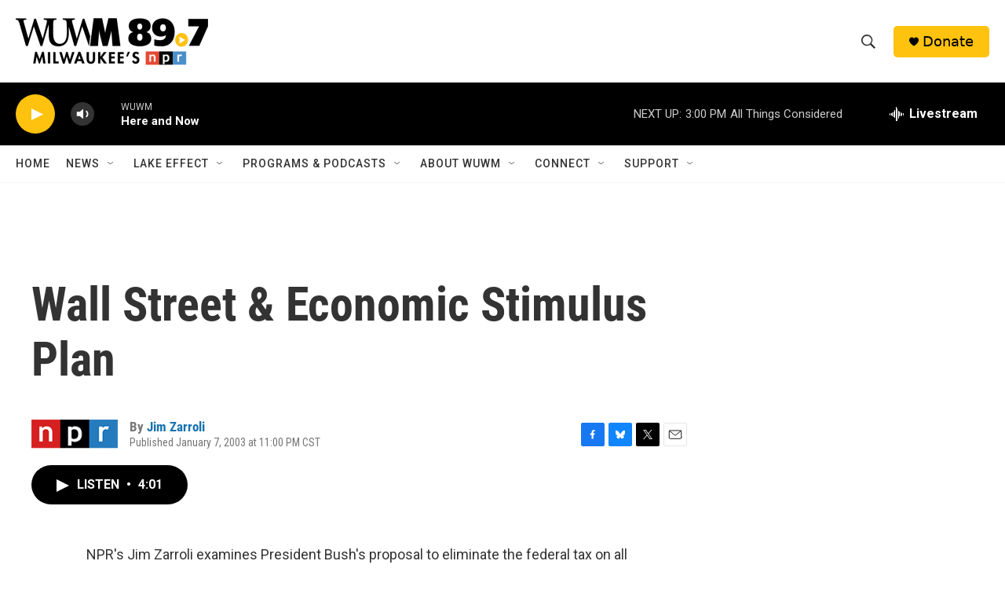

--- FILE ---
content_type: text/html; charset=utf-8
request_url: https://www.google.com/recaptcha/api2/aframe
body_size: 266
content:
<!DOCTYPE HTML><html><head><meta http-equiv="content-type" content="text/html; charset=UTF-8"></head><body><script nonce="-o23W9sJ2Ecv1Weh_fkIfw">/** Anti-fraud and anti-abuse applications only. See google.com/recaptcha */ try{var clients={'sodar':'https://pagead2.googlesyndication.com/pagead/sodar?'};window.addEventListener("message",function(a){try{if(a.source===window.parent){var b=JSON.parse(a.data);var c=clients[b['id']];if(c){var d=document.createElement('img');d.src=c+b['params']+'&rc='+(localStorage.getItem("rc::a")?sessionStorage.getItem("rc::b"):"");window.document.body.appendChild(d);sessionStorage.setItem("rc::e",parseInt(sessionStorage.getItem("rc::e")||0)+1);localStorage.setItem("rc::h",'1769022477058');}}}catch(b){}});window.parent.postMessage("_grecaptcha_ready", "*");}catch(b){}</script></body></html>